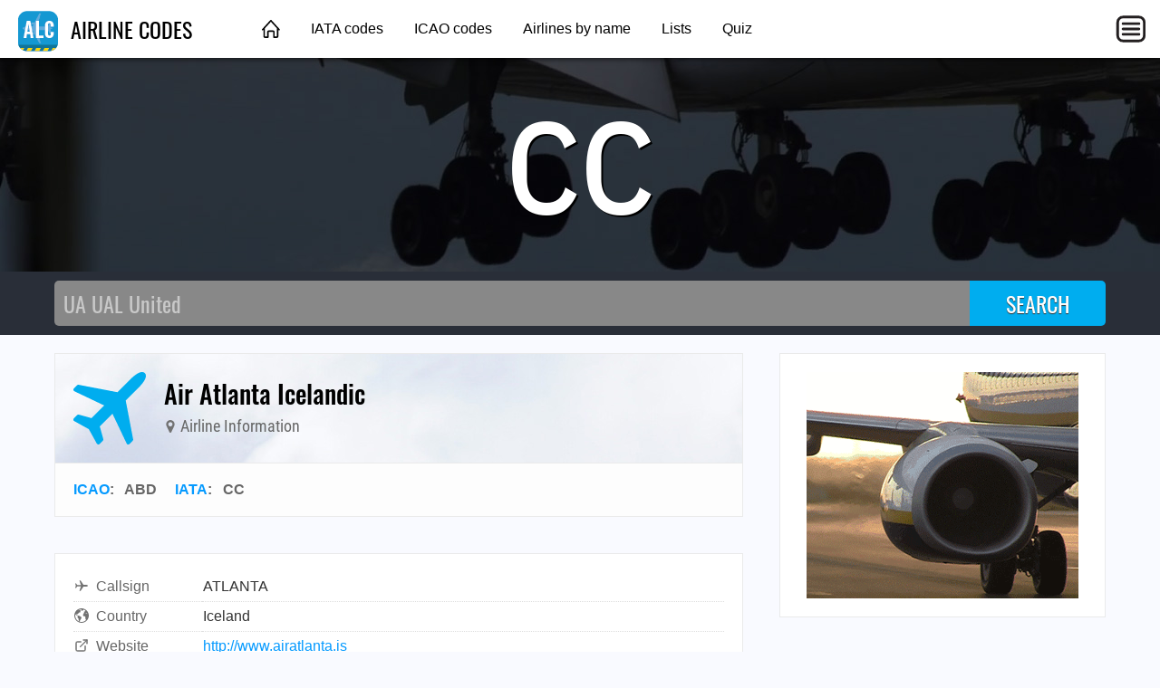

--- FILE ---
content_type: text/html; charset=utf-8
request_url: https://airlinecodes.info/cc/airline-code-cc
body_size: 2528
content:
<!DOCTYPE html>
<html lang="en">
<head>
	<title>AIRLINE CODE CC | Air Atlanta Icelandic</title>
	<meta charset="utf-8" />
	<meta name="viewport" content="width=device-width, initial-scale=1" />
	<meta name="keywords" content="airline codes, airline abbreviations, airlines" />
	<meta name="description" content="Air Atlanta Icelandic: IATA CC, ICAO ABD, Callsign ATLANTA, Country Iceland ✈ Click here to see more." />
	<meta property="og:title" content="AIRLINE CODE CC | Air Atlanta Icelandic" />
	<meta property="og:description" content="Air Atlanta Icelandic: IATA CC, ICAO ABD, Callsign ATLANTA, Country Iceland ✈ Click here to see more." />
	<meta property="og:type" content="website" />
	<meta property="og:image" content="https://airlinecodes.info/airlinelogos/CC.png" />
	<meta property="og:url" content="https://airlinecodes.info/cc/airline-code-cc" />
	<link type="text/css" href="/fonts/IBMPlexSansCondensed.css" rel="stylesheet" />
	<link type="text/css" href="/fonts/Oswald.css" rel="stylesheet" />
	<link type="text/css" href="/fonts/RobotoCondensed.css" rel="stylesheet" />
	<link type="text/css" href="/css/airlinecodes.css?20220306" rel="stylesheet" />
	<link href="https://airlinecodes.info/CC" rel="canonical" />
	<script async src="https://pagead2.googlesyndication.com/pagead/js/adsbygoogle.js?client=ca-pub-1205174277481106" crossorigin="anonymous"></script>
</head>
<body>
	<header class="topnav">
		<div class="topnav-inner">
			<input id="mobilemenu-button" type="checkbox" class="mobilemenu-checkbox" />
			<nav>
				<div class="logo">
					<a href="/"><img src="/images/airlinecodes-icon-44.png" alt="Airline Codes" /> AIRLINE CODES</a>
				</div>
				<ul class="menu">
					<li><a href="/" class="home">&nbsp;</a></li>
					<li><a href="/iata">IATA codes</a></li>
					<li><a href="/icao">ICAO codes</a></li>
					<li><a href="/name">Airlines by name</a></li>
					<li><a href="/lists">Lists</a></li>
					<li><a href="/quiz">Quiz</a></li>
				</ul>
				<label for="mobilemenu-button" class="mobilemenu-icon">&nbsp;</label>
				<label for="mobilemenu-button" class="mobilemenu-x">&nbsp;</label>
			</nav>
			<div id="mobilemenu-overlay"></div>
			<div class="mobilemenu">
				<ul>
					<li><a href="/">Home</a></li>
					<li><a href="/iata">IATA codes</a></li>
					<li><a href="/icao">ICAO codes</a></li>
					<li><a href="/name">Airlines by name</a></li>
					<li><a href="/lists">Lists</a></li>
					<li><a href="/quiz">Quiz</a></li>
					<li><a href="https://airportcodes.aero">Airport codes</a></li>
				</ul>
			</div>
		</div>
	</header>
	<script>
	function closemenu(e){
		if(!e.target.matches('#mobilemenu-button,.mobilemenu-icon,.mobilemenu-x')){
			document.getElementById('mobilemenu-button').checked=false;
		}
	}
	document.body.addEventListener('click',closemenu);
	document.getElementById('mobilemenu-overlay').addEventListener('touchstart',closemenu);
	</script>
	<section class="bannertop bannertop-2">
		<h1 class="code">CC</h1>
	</section>
	<form method="post" action="/search">
		<div class="searchbg">
			<div class="searchbar">
				<input type="search" name="q" placeholder="UA UAL United" autocomplete="off" autocapitalize="off" autofocus />
				<input type="submit" value="SEARCH" />
			</div>
		</div>
	</form>
	<div class="data cacgabcf">
		<main itemscope itemtype="http://schema.org/Airline">
			<link itemprop="image" href="https://airlinecodes.info/images/airlinecodes-icon-92.png" />
			<link itemprop="url" href="https://airlinecodes.info/cc/airline-code-cc" />
			<div class="contentbox">
				<header class="title">
					<div class="title-icon title-icon-plane"></div>
					<div>
						<h2 itemprop="name">Air Atlanta Icelandic</h2>
						<h4><span class="icon"><img src="/images/icon-map-marker.svg" alt="" /></span> Airline Information</h4>
					</div>
				</header>
				<header class="meta">
					<a href="/icao">ICAO</a>: &nbsp; <span>ABD</span> &nbsp; &nbsp; <a href="/iata">IATA</a>: &nbsp; <span itemprop="iataCode">CC</span> &nbsp; &nbsp; 
				</header>
			</div>

			<div class="contentbox">
				<div class="contentbody">
					<table class="datagrid fullwidth"><tr><td class="datalabel"><img class="dataicon" src="/images/icon-airplane.svg" alt="" />Callsign</td><td class="text-darkgray">ATLANTA</td></tr><tr><td class="datalabel"><img class="dataicon" src="/images/icon-country.svg" alt="" />Country</td><td class="text-darkgray">Iceland</td></tr><tr><td class="datalabel"><img class="dataicon" src="/images/icon-external-link.svg" alt="" />Website</td><td><a href="http://www.airatlanta.is" rel="nofollow">http://www.airatlanta.is</a></td></tr><tr><td class="datalabel"><img class="dataicon" src="/images/icon-external-link.svg" alt="" />Wikipedia</td><td><a href="https://en.wikipedia.org/wiki/Air_Atlanta_Icelandic" rel="nofollow">https://en.wikipedia.org/wiki/Air_Atlanta_Icelandic</a></td></tr></table>
					<img class="airlinelogo" src="/airlinelogos/CC.svg" alt="Air Atlanta Icelandic" />
				</div>
			</div>


			<div class="amazonlinks">
				<h2>Squawk 18.99 For Fun</h2>
				<script async src="//adserve.site/amzn/43714a8a3cdc7e1efd42bfbdc86915fd.js"></script>
			</div>
<h4 class="otherways">FAQs for Airline Code CC</h4>
<ul>
	<li class="graylinks"><a href="https://airlinecodes.info/cc/what-is-the-airline-code-for-air-atlanta-icelandic%3f">What is the airline code for Air Atlanta Icelandic?</a></li>
	<li class="graylinks"><a href="https://airlinecodes.info/cc/what-is-airline-code-cc%3f">What is airline code CC?</a></li>
	<li class="graylinks"><a href="https://airlinecodes.info/cc/which-airline-is-code-cc%3f">Which airline is code CC?</a></li>
	<li class="graylinks"><a href="https://airlinecodes.info/cc/what-airline-is-code-cc%3f">What airline is code CC?</a></li>
	<li class="graylinks"><a href="https://airlinecodes.info/cc/which-airline-code-is-cc%3f">Which airline code is CC?</a></li>
	<li class="graylinks"><a href="https://airlinecodes.info/cc/what-airline-code-is-cc%3f">What airline code is CC?</a></li>
	<li class="graylinks"><a href="https://airlinecodes.info/cc/what-airline-has-the-iata-code-cc%3f">What airline has the IATA code CC?</a></li>
  <li class="graylinks"><a href="https://airlinecodes.info/cc/airline-code-cc">airline code CC</a></li>
  <li class="graylinks"><a href="https://airlinecodes.info/cc/iata-code-cc">iata code CC</a></li>
	<li class="graylinks"><a href="https://airlinecodes.info/cc/airline-code-air-atlanta-icelandic">Air Atlanta Icelandic airline code</a></li>
	<li class="graylinks"><a href="https://airlinecodes.info/abd/what-airline-has-the-icao-code-abd%3f">What airline has the ICAO code ABD?</a></li>
  <li class="graylinks"><a href="https://airlinecodes.info/abd/airline-code-abd">airline code ABD</a></li>
  <li class="graylinks"><a href="https://airlinecodes.info/abd/icao-code-abd">icao code ABD</a></li>
</ul>
			<div class="block100 desktop_only"></div>
		</main>
		<aside>
			<div class="contentbox">
				<div class="contentbody">
					<div class="box300x250 elem-center"><a href="https://atc-sim.com/welcome"><img src="/ads/737-engine.gif" width="300" height="250" alt="737 engine"></a></div>
				</div>
			</div>

			<div class="ads-sticky-sidebar">

				<section class="contentbox">
					<header><h3>You Might Also Like</h3></header>
					<div class="contentbody">
						<div class="box250x100 elem-center"><a href="https://atc-sim.com/welcome"><img src="/images/ad_250x100_atcsim.gif" width="250" height="100" alt="" /></a></div>
					</div>
				</section>

				<section class="contentbox">
					<header class="downarrow140"><h3>Bonus Offer</h3></header>
					<div class="contentbody">
						<div class="box300x250 elem-center"><script async src="//adserve.site/amzn/f9fa890a3d2d7cd4e96bf924d3386b5e.js"></script></div>
					</div>
				</section>

			</div>
		</aside>
	</div>
	<footer class="worldmap">
		<div class="footer-content">
			<div class="footer-top">
				<div class="logo-wrap">
					<a href="/"><img src="/images/airlinecodes-icon-44.png" alt="Airline Codes" /> AIRLINE CODES</a>
				</div>
			</div>
			<div class="footer-bottom columns col-4-4">
				<div class="column col-4-1">
					<h4>Site</h4>
					<ul>
						<li><a href="/">Home</a></li>
					</ul>
				</div>
				<div class="column col-4-1">
					<h4>Other Sites</h4>
					<ul>
						<li><a href="https://opennav.com">OpenNav</a></li>
						<li><a href="https://airportcodes.aero">Airport Codes</a></li>
						<li><a href="https://airlinelogos.aero">Airline Logos</a></li>
					</ul>
				</div>
				<div class="column col-4-1">
					<h4>Explore</h4>
					<ul>
						<li><a href="https://atc-sim.com/welcome">ATC Game</a></li>
					<li><a href="https://airlinecodes.info/NN">Airline Code NN</a></li>
						<li><a href="https://airportcodes.aero/mco/orlando-airport-code">Orlando Airport Code</a></li>
						<li><a href="https://www.youtube.com/watch?v=ZG2OCB2842Y">Airport Codes Video</a></li>
					</ul>
				</div>
				<div class="column col-4-1">
					<h4>Quizzes</h4>
					<ul>
						<li><a href="https://airlinelogos.aero/quiz">Airline Logo Quiz</a></li>
						<li><a href="https://opennav.com/airliner-identification-quiz">Airliner Identification Quiz</a></li>
						<li><a href="https://opennav.com/extreme-approaches-quiz">Extreme Approaches Quiz</a></li>
						<li><a href="https://opennav.com/quizzes">All Quizzes</a></li>
					</ul>
				</div>
			</div>
		</div>
	</footer>
</body>
</html>


--- FILE ---
content_type: text/html; charset=utf-8
request_url: https://adserve.site/amzn/f9fa890a3d2d7cd4e96bf924d3386b5e/300
body_size: 303
content:
<!DOCTYPE html>
<html lang="en">
<head>
<title>AdServe</title>
<style>
html,body{margin:0;overflow:hidden;padding:0;}
.item .img:active, .item .img:hover { opacity: 0.8; }
</style>
</head>
<body>
<div class="items">
<div class="item"><div class="img"><a href="/amznto/4lks5iZ" rel="sponsored" target="_top"><img src="/amzn/i/B0FH1X83ZC-roswell-burgundy-300x250-roswellbg.jpg" alt="Roswell" /></a></div></div>
</div>
</body>
</html>


--- FILE ---
content_type: text/html; charset=utf-8
request_url: https://adserve.site/amzn/43714a8a3cdc7e1efd42bfbdc86915fd/760
body_size: 535
content:
<!DOCTYPE html>
<html lang="en">
<head>
<title>AdServe</title>
<style>
html,body{margin:0;overflow:hidden;padding:0;}
.items { display: flex; justify-content: space-around; overflow: hidden; padding: 12px; }
.item .img { box-shadow: 0 0 8px 1px #ccc; margin: 10px; }
.item .img:active, .item .img:hover { box-shadow: 0 0 8px 1px #999; }
.item .img img { display: block; max-height: 170px; width: auto; }
@media all and (max-width: 575px) { .item .img img { max-height: 140px; } }
</style>
</head>
<body>
<div class="items">
<div class="item"><div class="img"><a href="/amznto/3xT2HwV" rel="sponsored" target="_top"><img src="/amzn/i/B0D2TKSL4Z-KDEN-logo-heather-grey.jpg" alt="KDEN logo" /></a></div></div>
<div class="item"><div class="img"><a href="/amznto/4ndYGs4" rel="sponsored" target="_top"><img src="/amzn/i/B0FF2Q91GT-KRDU-logo-dark-heather-grey.jpg" alt="KRDU logo" /></a></div></div>
<div class="item"><div class="img"><a href="/amznto/3JBnfwr" rel="sponsored" target="_top"><img src="/amzn/i/B0D2TL4VMD-KDEN-logo-navy-blue.jpg" alt="KDEN logo" /></a></div></div>
<div class="item"><div class="img"><a href="/amznto/3UD0ajB" rel="sponsored" target="_top"><img src="/amzn/i/B0D2V5Y5KC-KMIA-logo-pink.jpg" alt="KMIA logo" /></a></div></div>
</div>
</body>
</html>


--- FILE ---
content_type: text/html; charset=utf-8
request_url: https://www.google.com/recaptcha/api2/aframe
body_size: 268
content:
<!DOCTYPE HTML><html><head><meta http-equiv="content-type" content="text/html; charset=UTF-8"></head><body><script nonce="3WBx85_p1G9hwV6r_IXnHg">/** Anti-fraud and anti-abuse applications only. See google.com/recaptcha */ try{var clients={'sodar':'https://pagead2.googlesyndication.com/pagead/sodar?'};window.addEventListener("message",function(a){try{if(a.source===window.parent){var b=JSON.parse(a.data);var c=clients[b['id']];if(c){var d=document.createElement('img');d.src=c+b['params']+'&rc='+(localStorage.getItem("rc::a")?sessionStorage.getItem("rc::b"):"");window.document.body.appendChild(d);sessionStorage.setItem("rc::e",parseInt(sessionStorage.getItem("rc::e")||0)+1);localStorage.setItem("rc::h",'1769305754913');}}}catch(b){}});window.parent.postMessage("_grecaptcha_ready", "*");}catch(b){}</script></body></html>

--- FILE ---
content_type: text/css
request_url: https://airlinecodes.info/fonts/RobotoCondensed.css
body_size: 190
content:
@font-face {
font-family: "Roboto Condensed";
font-weight: 300;
font-style: normal;
src: url("RobotoCondensed-Light.woff2") format("woff2");
}
@font-face {
font-family: "Roboto Condensed";
font-weight: 400;
font-style: normal;
src: url("RobotoCondensed-Regular.woff2") format("woff2");
}
@font-face {
font-family: "Roboto Condensed";
font-weight: 700;
font-style: normal;
src: url("RobotoCondensed-Bold.woff2") format("woff2");
}
@font-face {
font-family: "Roboto Condensed";
font-weight: 300;
font-style: italic;
src: url("RobotoCondensed-Light-Italic.woff2") format("woff2");
}
@font-face {
font-family: "Roboto Condensed";
font-weight: 400;
font-style: italic;
src: url("RobotoCondensed-Regular-Italic.woff2") format("woff2");
}
@font-face {
font-family: "Roboto Condensed";
font-weight: 700;
font-style: italic;
src: url("RobotoCondensed-Bold-Italic.woff2") format("woff2");
}


--- FILE ---
content_type: text/javascript;charset=UTF-8
request_url: https://adserve.site/amzn/f9fa890a3d2d7cd4e96bf924d3386b5e.js
body_size: 230
content:
const adboxf9fa890a3d2d7cd4e96bf924d3386b5e69757699810f473930 = document.createElement('iframe');
adboxf9fa890a3d2d7cd4e96bf924d3386b5e69757699810f473930.style.border="none";
adboxf9fa890a3d2d7cd4e96bf924d3386b5e69757699810f473930.style.height="250px";
adboxf9fa890a3d2d7cd4e96bf924d3386b5e69757699810f473930.style.width="100%";
adboxf9fa890a3d2d7cd4e96bf924d3386b5e69757699810f473930.src="//adserve.site/amzn/f9fa890a3d2d7cd4e96bf924d3386b5e/"+document.currentScript.parentNode.offsetWidth;
document.currentScript.parentNode.appendChild(adboxf9fa890a3d2d7cd4e96bf924d3386b5e69757699810f473930);


--- FILE ---
content_type: text/javascript;charset=UTF-8
request_url: https://adserve.site/amzn/43714a8a3cdc7e1efd42bfbdc86915fd.js
body_size: 230
content:
const adbox43714a8a3cdc7e1efd42bfbdc86915fd697576998128c61413 = document.createElement('iframe');
adbox43714a8a3cdc7e1efd42bfbdc86915fd697576998128c61413.style.border="none";
adbox43714a8a3cdc7e1efd42bfbdc86915fd697576998128c61413.style.height="210px";
adbox43714a8a3cdc7e1efd42bfbdc86915fd697576998128c61413.style.width="100%";
adbox43714a8a3cdc7e1efd42bfbdc86915fd697576998128c61413.src="//adserve.site/amzn/43714a8a3cdc7e1efd42bfbdc86915fd/"+document.currentScript.parentNode.offsetWidth;
document.currentScript.parentNode.appendChild(adbox43714a8a3cdc7e1efd42bfbdc86915fd697576998128c61413);


--- FILE ---
content_type: image/svg+xml
request_url: https://airlinecodes.info/airlinelogos/CC.svg
body_size: 4914
content:
<?xml version="1.0" encoding="utf-8"?>
<svg xmlns="http://www.w3.org/2000/svg" viewBox="0 0 600 131.077">
<title>Air Atlanta Icelandic</title>
<desc>Air Atlanta Icelandic logo</desc>
<metadata xmlns:rdf="http://www.w3.org/1999/02/22-rdf-syntax-ns#" xmlns:Airline="http://schema.org/Airline">
<rdf:RDF>
<Airline:name>Air Atlanta Icelandic</Airline:name>
<Airline:iataCode>CC</Airline:iataCode>
<Airline:url>https://airlinelogos.aero/CC</Airline:url>
</rdf:RDF>
</metadata>
<path fill="#CAB999" d="M84.096,0C47.797,0,11.018,29.344,1.945,65.544c2.407,3.614,19.825,7.409,33.142,8.539
	c66.977-74.545,112.226-62.565,83.57-10.301c-1.001,1.83-2.073,3.218-3.096,4.936c9.33-1.809,17.324-4.574,18.281-5.186
	C141.757,28.162,119.794,0,84.096,0z M41.756,74.876c17.194,2.08,30.914-0.342,40.389-1.825c5.34-5.747,11.083-12.234,14.777-17.321
	C125.696,16.018,92.461,20.601,41.756,74.876z"/>
<path fill="#004886" d="M166.3,55.098l-19.089,35.386h11.479l4.497-8.174h17.496l4.494,8.174h11.481l-19.089-35.386H166.3z
	 M165.4,75.997l6.572-12.359l6.573,12.359H165.4z M213.002,55.098h-9.821v35.386h9.821V55.098z M248.689,78.121
	c2.628,1.116,4.149,3.553,4.632,7.316c0.348,2.496,0.692,4.194,1.037,5.046h10.997c-0.482-1.067-0.829-2.814-1.106-5.364
	c-0.273-2.545-0.826-4.556-1.798-5.882c-1.243-1.807-3.458-3.133-6.567-3.984c5.877-1.482,8.781-4.93,8.781-10.289
	c0-3.502-1.796-6.151-5.464-7.955c-2.562-1.277-7.057-1.911-13.485-1.911h-22.548v35.386h9.824V77.06h7.884
	C244.331,77.06,246.958,77.377,248.689,78.121z M232.992,61.411h13.762c1.796,0,3.042,0.105,3.803,0.318
	c2.214,0.584,3.32,1.959,3.32,4.137c0,1.963-0.764,3.289-2.212,4.084c-0.969,0.531-2.631,0.793-4.911,0.793h-13.762V61.411z
	 M318.158,55.098h-11.273l-19.086,35.386h11.479l4.495-8.174h17.5l4.493,8.174h11.479L318.158,55.098z M305.987,75.997l6.569-12.359
	l6.567,12.359H305.987z M373.04,55.098h-39.765v6.313h14.659v29.072h9.822V61.411h15.283V55.098z M393.063,83.318
	c-1.664-0.583-2.696-1.693-3.039-3.343c-0.284-1.487-0.421-3.181-0.421-4.986V55.098h-9.751v19.892c0,3.391,0.205,5.893,0.759,7.424
	c1.385,3.822,4.637,6.313,9.688,7.429c2.006,0.426,5.529,0.642,10.717,0.642h8.912v-6.318h-7.874
	C397.766,84.165,394.791,83.954,393.063,83.318z M430.339,55.098l-19.096,35.386h11.481l4.497-8.174h17.496l4.492,8.174h11.485
	l-19.091-35.386H430.339z M429.434,75.997l6.572-12.359l6.563,12.359H429.434z M498.893,81.464l-18.328-26.366h-12.582v35.386h9.401
	v-25.94l18.813,25.94h12.039V55.098h-9.343V81.464z M553.822,55.098h-39.772v6.313h14.662v29.072h9.822V61.411h15.288V55.098z
	 M580.915,55.098h-11.275l-19.092,35.386h11.481l4.497-8.174h17.496l4.492,8.174H600L580.915,55.098z M568.739,75.997l6.572-12.359
	l6.567,12.359H568.739z M29.426,117.864c0,0,21.361-10.943,41.854-32.701c-13.952,1.958-23.596,1.943-38.64-0.293
	c-15.391,21.523-18.854,15.469-18.854,15.469c3.284-3.904,10.214-13.218,12.873-16.404c-6.937-1.678-21.114-5.172-26.199-10.923
	c-3.907,32.202,17.352,58.065,50.774,58.065c35.194,0,70.844-27.586,81.248-62.252c-4.845,2.508-10.747,5.895-21.932,8.576
	C67.655,138.487,29.426,117.864,29.426,117.864z M158.691,127.647h5.202v-20.805h-5.202V127.647z M190.278,110.362
	c1.857,0,3.346,0.371,4.365,0.773l1.082-3.705c-0.928-0.436-2.971-0.926-5.662-0.926c-6.935,0-12.538,3.921-12.538,11.017
	c0,5.961,4.089,10.468,12.041,10.468c2.755,0,4.923-0.499,5.851-0.895l-0.741-3.705c-1.052,0.4-2.755,0.676-4.365,0.676
	c-4.612,0-7.336-2.619-7.336-6.789C182.974,112.618,186.192,110.362,190.278,110.362z M215.594,118.853h8.449v-3.826h-8.449v-4.322
	h8.945v-3.861h-14.113v20.805h14.576v-3.857h-9.408V118.853z M245.295,106.843h-5.166v20.805h14.3v-3.949h-9.134V106.843z
	 M271.753,106.843l-7.027,20.805h5.388l1.61-5.34h6.593l1.764,5.34h5.602l-7.15-20.805H271.753z M272.463,118.789l1.397-4.414
	c0.366-1.204,0.712-2.78,1.021-4.013h0.09c0.343,1.203,0.744,2.779,1.147,4.013l1.425,4.414H272.463z M314.303,112.892
	c0,3.152,0.094,5.961,0.401,8.707h-0.063c-1.052-2.345-2.381-4.938-3.744-7.131l-4.767-7.625h-6.065v20.805h4.764v-6.265
	c0-3.396-0.061-6.327-0.244-9.107h0.151c1.084,2.437,2.602,5.095,3.967,7.346l4.918,8.026h5.447v-20.805h-4.765V112.892z
	 M351.23,108.85c-2.168-1.513-5.016-2.158-9.411-2.158c-2.601,0-5.077,0.151-6.995,0.46v20.402c1.272,0.157,3.22,0.313,5.882,0.313
	c4.518,0,8.231-0.837,10.646-2.687c2.2-1.669,3.776-4.449,3.776-8.428C355.128,113.049,353.616,110.455,351.23,108.85z
	 M341.819,124.192c-0.616,0-1.36,0-1.827-0.094v-13.614c0.467-0.093,1.24-0.181,2.354-0.181c4.52,0,7.304,2.129,7.304,6.602
	C349.649,121.877,346.556,124.222,341.819,124.192z M369.266,127.647h5.197v-20.805h-5.197V127.647z M400.854,110.362
	c1.859,0,3.343,0.371,4.365,0.773l1.087-3.705c-0.935-0.436-2.976-0.926-5.667-0.926c-6.936,0-12.543,3.921-12.543,11.017
	c0,5.961,4.091,10.468,12.043,10.468c2.761,0,4.924-0.499,5.854-0.895l-0.744-3.705c-1.052,0.4-2.75,0.676-4.36,0.676
	c-4.614,0-7.341-2.619-7.341-6.789C393.547,112.618,396.768,110.362,400.854,110.362z"/>
</svg>
